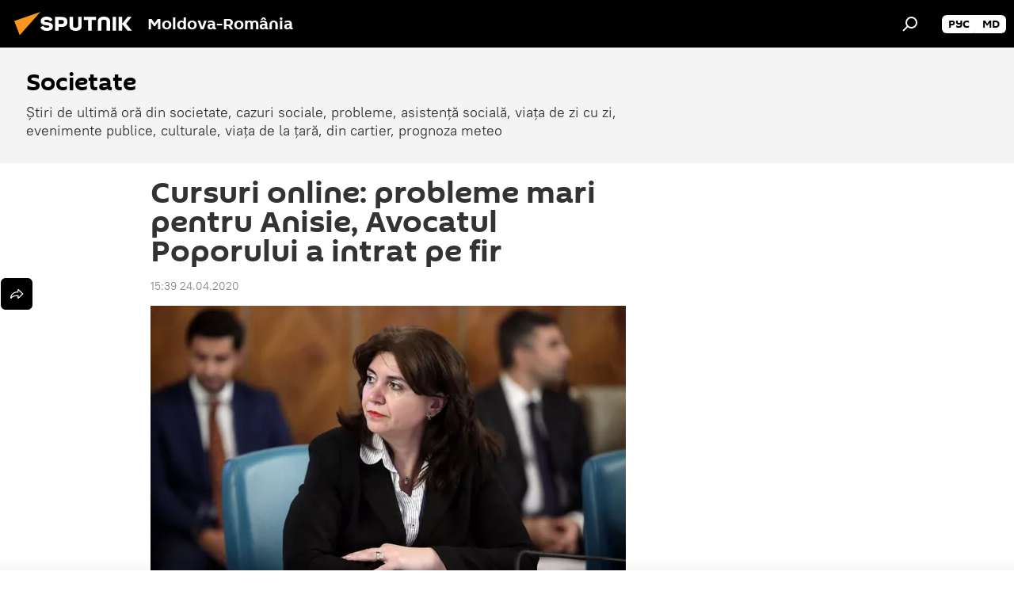

--- FILE ---
content_type: text/html; charset=utf-8
request_url: https://ro.sputniknews.com/20200424/Cursuri-online-probleme-mari-pentru-Anisie-Avocatul-Poporului-a-intrat-pe-fir-30005977.html
body_size: 18451
content:
<!DOCTYPE html><html lang="ro" data-lang="ron" data-charset="" dir="ltr"><head prefix="og: http://ogp.me/ns# fb: http://ogp.me/ns/fb# article: http://ogp.me/ns/article#"><title>Cursuri online: probleme mari pentru Anisie, Avocatul Poporului a intrat pe fir</title><meta name="description" content="Ministrul Educației Naționale va trebui să dea explicații, pentru că Avocatul Poporului îi cere lămuriri cu privire la Ordinul nr. 4135/2020, care vizează... 24.04.2020, Sputnik Moldova-România"><meta name="keywords" content="sănătate, monica anisie"><meta http-equiv="X-UA-Compatible" content="IE=edge,chrome=1"><meta http-equiv="Content-Type" content="text/html; charset=utf-8"><meta name="robots" content="index, follow, max-image-preview:large"><meta name="viewport" content="width=device-width, initial-scale=1.0, maximum-scale=1.0, user-scalable=yes"><meta name="HandheldFriendly" content="true"><meta name="MobileOptimzied" content="width"><meta name="referrer" content="always"><meta name="format-detection" content="telephone=no"><meta name="format-detection" content="address=no"><link rel="alternate" type="application/rss+xml" href="https://ro.sputniknews.com/export/rss2/archive/index.xml"><link rel="canonical" href="https://ro.sputniknews.com/20200424/Cursuri-online-probleme-mari-pentru-Anisie-Avocatul-Poporului-a-intrat-pe-fir-30005977.html"><link rel="preload" as="image" href="https://cdnn1.img.md.sputniknews.com/img/2824/53/28245370_0:0:1201:678_600x0_80_0_0_8ce998576c121d0419720523b766435b.jpg.webp"><link rel="preconnect" href="https://cdnn1.img.md.sputniknews.com/images/"><link rel="dns-prefetch" href="https://cdnn1.img.md.sputniknews.com/images/"><link rel="alternate" hreflang="ro" href="https://ro.sputniknews.com/20200424/Cursuri-online-probleme-mari-pentru-Anisie-Avocatul-Poporului-a-intrat-pe-fir-30005977.html"><link rel="alternate" hreflang="x-default" href="https://ro.sputniknews.com/20200424/Cursuri-online-probleme-mari-pentru-Anisie-Avocatul-Poporului-a-intrat-pe-fir-30005977.html"><link rel="apple-touch-icon" sizes="57x57" href="https://cdnn1.img.md.sputniknews.com/i/favicon/favicon-57x57.png"><link rel="apple-touch-icon" sizes="60x60" href="https://cdnn1.img.md.sputniknews.com/i/favicon/favicon-60x60.png"><link rel="apple-touch-icon" sizes="72x72" href="https://cdnn1.img.md.sputniknews.com/i/favicon/favicon-72x72.png"><link rel="apple-touch-icon" sizes="76x76" href="https://cdnn1.img.md.sputniknews.com/i/favicon/favicon-76x76.png"><link rel="apple-touch-icon" sizes="114x114" href="https://cdnn1.img.md.sputniknews.com/i/favicon/favicon-114x114.png"><link rel="apple-touch-icon" sizes="120x120" href="https://cdnn1.img.md.sputniknews.com/i/favicon/favicon-120x120.png"><link rel="apple-touch-icon" sizes="144x144" href="https://cdnn1.img.md.sputniknews.com/i/favicon/favicon-144x144.png"><link rel="apple-touch-icon" sizes="152x152" href="https://cdnn1.img.md.sputniknews.com/i/favicon/favicon-152x152.png"><link rel="apple-touch-icon" sizes="180x180" href="https://cdnn1.img.md.sputniknews.com/i/favicon/favicon-180x180.png"><link rel="icon" type="image/png" sizes="192x192" href="https://cdnn1.img.md.sputniknews.com/i/favicon/favicon-192x192.png"><link rel="icon" type="image/png" sizes="32x32" href="https://cdnn1.img.md.sputniknews.com/i/favicon/favicon-32x32.png"><link rel="icon" type="image/png" sizes="96x96" href="https://cdnn1.img.md.sputniknews.com/i/favicon/favicon-96x96.png"><link rel="icon" type="image/png" sizes="16x16" href="https://cdnn1.img.md.sputniknews.com/i/favicon/favicon-16x16.png"><link rel="manifest" href="/project_data/manifest.json?4"><meta name="msapplication-TileColor" content="#F4F4F4"><meta name="msapplication-TileImage" content="https://cdnn1.img.md.sputniknews.com/i/favicon/favicon-144x144.png"><meta name="theme-color" content="#F4F4F4"><link rel="shortcut icon" href="https://cdnn1.img.md.sputniknews.com/i/favicon/favicon.ico"><meta property="fb:app_id" content="565979577238890"><meta property="fb:pages" content="1244227432255085"><meta name="analytics:lang" content="ron"><meta name="analytics:title" content="Cursuri online: probleme mari pentru Anisie, Avocatul Poporului a intrat pe fir"><meta name="analytics:keyw" content="health, society, Monica-Anisie, keyword_probleme, keyword_Cursuri"><meta name="analytics:rubric" content=""><meta name="analytics:tags" content="SĂNĂTATE, Societate, Monica Anisie, probleme, Cursuri"><meta name="analytics:site_domain" content="ro.sputniknews.com"><meta name="analytics:article_id" content="30005977"><meta name="analytics:url" content="https://ro.sputniknews.com/20200424/Cursuri-online-probleme-mari-pentru-Anisie-Avocatul-Poporului-a-intrat-pe-fir-30005977.html"><meta name="analytics:p_ts" content="1587731940"><meta name="analytics:author" content="Sputnik Moldova-România"><meta name="analytics:isscroll" content="0"><meta property="og:url" content="https://ro.sputniknews.com/20200424/Cursuri-online-probleme-mari-pentru-Anisie-Avocatul-Poporului-a-intrat-pe-fir-30005977.html"><meta property="og:title" content="Cursuri online: probleme mari pentru Anisie, Avocatul Poporului a intrat pe fir"><meta property="og:description" content="Ministrul Educației Naționale va trebui să dea explicații, pentru că Avocatul Poporului îi cere lămuriri cu privire la Ordinul nr. 4135/2020, care vizează predarea online."><meta property="og:type" content="article"><meta property="og:site_name" content="Sputnik Moldova-România"><meta property="og:locale" content="ro_MD"><meta property="og:image" content="https://cdnn1.img.md.sputniknews.com/img/2824/53/28245370_0:0:1201:678_2072x0_60_0_0_d4e9f186f3a5944807775ed97c930155.jpg.webp"><meta name="relap-image" content="https://cdnn1.img.md.sputniknews.com/i/logo/logo-social.png"><meta name="twitter:card" content="summary_large_image"><meta name="twitter:image" content="https://cdnn1.img.md.sputniknews.com/img/2824/53/28245370_0:0:1201:678_2072x0_60_0_0_d4e9f186f3a5944807775ed97c930155.jpg.webp"><meta property="article:published_time" content="20200424T1539+0300"><meta property="article:author" content="Sputnik Moldova-România"><link rel="author" href="https://ro.sputniknews.com"><meta property="article:section" content="Știri"><meta property="article:tag" content="SĂNĂTATE"><meta property="article:tag" content="Monica Anisie"><meta name="relap-entity-id" content="30005977"><meta property="fb:pages" content="1244227432255085"><link rel="amphtml" href="https://ro.sputniknews.com/amp/20200424/Cursuri-online-probleme-mari-pentru-Anisie-Avocatul-Poporului-a-intrat-pe-fir-30005977.html"><link rel="preload" as="style" onload="this.onload=null;this.rel='stylesheet'" type="text/css" href="https://cdnn1.img.md.sputniknews.com/css/libs/fonts.min.css?911eb65935"><link rel="stylesheet" type="text/css" href="https://cdnn1.img.md.sputniknews.com/css/common.min.css?9149894256"><link rel="stylesheet" type="text/css" href="https://cdnn1.img.md.sputniknews.com/css/article.min.css?913fe17605"><script src="https://cdnn1.img.md.sputniknews.com/min/js/dist/head.js?9c9052ef3"></script><script data-iub-purposes="1">var _paq = _paq || []; (function() {var stackDomain = window.location.hostname.split('.').reverse();var domain = stackDomain[1] + '.' + stackDomain[0];_paq.push(['setCDNMask', new RegExp('cdn(\\w+).img.'+domain)]); _paq.push(['setSiteId', 'sputnik_md']); _paq.push(['trackPageView']); _paq.push(['enableLinkTracking']); var d=document, g=d.createElement('script'), s=d.getElementsByTagName('script')[0]; g.type='text/javascript'; g.defer=true; g.async=true; g.src='//a.sputniknews.com/js/sputnik.js'; s.parentNode.insertBefore(g,s); } )();</script><script type="text/javascript" src="https://cdnn1.img.md.sputniknews.com/min/js/libs/banners/adfx.loader.bind.js?98d724fe2"></script><script>
                (window.yaContextCb = window.yaContextCb || []).push(() => {
                    replaceOriginalAdFoxMethods();
                    window.Ya.adfoxCode.hbCallbacks = window.Ya.adfoxCode.hbCallbacks || [];
                })
            </script><!--В <head> сайта один раз добавьте код загрузчика-->
<script>window.yaContextCb = window.yaContextCb || []</script>
<script src="https://yandex.ru/ads/system/context.js" async></script><script>var endlessScrollFirst = 30005977; var endlessScrollUrl = '/services/article/infinity/'; var endlessScrollAlgorithm = ''; var endlessScrollQueue = [60122689, 60120510, 60073829, 60046531, 60039966, 59980350, 59978923, 59949126, 59946120, 59945929, 59733207, 59686929, 59602564, 59597663, 59573548];</script><script>var endlessScrollFirst = 30005977; var endlessScrollUrl = '/services/article/infinity/'; var endlessScrollAlgorithm = ''; var endlessScrollQueue = [60122689, 60120510, 60073829, 60046531, 60039966, 59980350, 59978923, 59949126, 59946120, 59945929, 59733207, 59686929, 59602564, 59597663, 59573548];</script></head><body id="body" data-ab="a" data-emoji="0" class="site_md m-page-article "><div class="schema_org" itemscope="itemscope" itemtype="https://schema.org/WebSite"><meta itemprop="name" content="Sputnik Moldova-România"><meta itemprop="alternateName" content="Sputnik Moldova-România"><meta itemprop="description" content="Știri de ultimă oră din România și din lume, știri pe surse interne și știri oficiale, externe legate de Rusia, UE, SUA, NATO – pe Sputnik ro"><a itemprop="url" href="https://ro.sputniknews.com" title="Sputnik Moldova-România"> </a><meta itemprop="image" content="https://ro.sputniknews.com/i/logo/logo.png"></div><ul class="schema_org" itemscope="itemscope" itemtype="http://schema.org/BreadcrumbList"><li itemprop="itemListElement" itemscope="itemscope" itemtype="http://schema.org/ListItem"><meta itemprop="name" content="Sputnik Moldova-România"><meta itemprop="position" content="1"><meta itemprop="item" content="https://ro.sputniknews.com"><a itemprop="url" href="https://ro.sputniknews.com" title="Sputnik Moldova-România"> </a></li><li itemprop="itemListElement" itemscope="itemscope" itemtype="http://schema.org/ListItem"><meta itemprop="name" content="Știri"><meta itemprop="position" content="2"><meta itemprop="item" content="https://ro.sputniknews.com/20200424/"><a itemprop="url" href="https://ro.sputniknews.com/20200424/" title="Știri"> </a></li><li itemprop="itemListElement" itemscope="itemscope" itemtype="http://schema.org/ListItem"><meta itemprop="name" content="Cursuri online: probleme mari pentru Anisie, Avocatul Poporului a intrat pe fir"><meta itemprop="position" content="3"><meta itemprop="item" content="https://ro.sputniknews.com/20200424/Cursuri-online-probleme-mari-pentru-Anisie-Avocatul-Poporului-a-intrat-pe-fir-30005977.html"><a itemprop="url" href="https://ro.sputniknews.com/20200424/Cursuri-online-probleme-mari-pentru-Anisie-Avocatul-Poporului-a-intrat-pe-fir-30005977.html" title="Cursuri online: probleme mari pentru Anisie, Avocatul Poporului a intrat pe fir"> </a></li></ul><div class="container"><div class="banner m-before-header m-article-desktop" data-position="article_desktop_header" data-infinity="1"><aside class="banner__content"><iframe class="relap-runtime-iframe" style="position:absolute;top:-9999px;left:-9999px;visibility:hidden;" srcdoc="<script src='https://relap.io/v7/relap.js' data-relap-token='HvaPHeJmpVila25r'></script>"></iframe>

<!--AdFox START-->
<!--riaru-->
<!--Площадка: md.sputniknews.ru / * / *-->
<!--Тип баннера: 100%x-->
<!--Расположение: 38323_r-bn23-х120-desk-->
<div id="adfox_article_desk100_120-1_1"></div>
<script>
    window.yaContextCb.push(()=>{
        Ya.adfoxCode.create({
            ownerId: 249922,
        containerId: 'adfox_article_desk100_120-1_1',
            params: {
                pp: 'bqot',
            ps: 'ckbh',
            p2: 'fluh',
            puid1: '',
            puid2: '',
            puid3: '',
            puid4: 'health:society:Monica-Anisie:keyword_probleme:keyword_Cursuri',
            puid5: ''
            }
        })
    })
</script></aside></div><div class="banner m-before-header m-article-mobile" data-position="article_mobile_header" data-infinity="1"><aside class="banner__content"><!--AdFox START-->
<!--riaru-->
<!--Площадка: md.sputniknews.ru / * / *-->
<!--Тип баннера: 100%x-->
<!--Расположение: 38328_r-bn28-х100-mob-->
<div id="adfox_article_mob-1-100-300_1"></div>
<script>
    window.yaContextCb.push(()=>{
        Ya.adfoxCode.create({
            ownerId: 249922,
        containerId: 'adfox_article_mob-1-100-300_1',
            params: {
                pp: 'bqov',
            ps: 'ckbh',
            p2: 'fluh',
            puid1: '',
            puid2: '',
            puid3: '',
            puid4: 'health:society:Monica-Anisie:keyword_probleme:keyword_Cursuri',
            puid5: ''
            }
        })
    })
</script></aside></div></div><div class="page" id="page"><div id="alerts"><script type="text/template" id="alertAfterRegisterTemplate">
                    
                        <div class="auth-alert m-hidden" id="alertAfterRegister">
                            <div class="auth-alert__text">
                                <%- data.success_title %> <br />
                                <%- data.success_email_1 %>
                                <span class="m-email"></span>
                                <%- data.success_email_2 %>
                            </div>
                            <div class="auth-alert__btn">
                                <button class="form__btn m-min m-black confirmEmail">
                                    <%- data.send %>
                                </button>
                            </div>
                        </div>
                    
                </script><script type="text/template" id="alertAfterRegisterNotifyTemplate">
                    
                        <div class="auth-alert" id="alertAfterRegisterNotify">
                            <div class="auth-alert__text">
                                <%- data.golink_1 %>
                                <span class="m-email">
                                    <%- user.mail %>
                                </span>
                                <%- data.golink_2 %>
                            </div>
                            <% if (user.registerConfirmCount <= 2 ) {%>
                                <div class="auth-alert__btn">
                                    <button class="form__btn m-min m-black confirmEmail">
                                        <%- data.send %>
                                    </button>
                                </div>
                            <% } %>
                        </div>
                    
                </script></div><div class="anchor" id="anchor"><div class="header " id="header"><div class="m-relative"><div class="container m-header"><div class="header__wrap"><div class="header__name"><div class="header__logo"><a href="/" title="Sputnik Moldova-România"><svg xmlns="http://www.w3.org/2000/svg" width="176" height="44" viewBox="0 0 176 44" fill="none"><path class="chunk_1" fill-rule="evenodd" clip-rule="evenodd" d="M45.8073 18.3817C45.8073 19.5397 47.1661 19.8409 49.3281 20.0417C54.1074 20.4946 56.8251 21.9539 56.8461 25.3743C56.8461 28.7457 54.2802 30.9568 48.9989 30.9568C44.773 30.9568 42.1067 29.1496 41 26.5814L44.4695 24.5688C45.3754 25.9277 46.5334 27.0343 49.4005 27.0343C51.3127 27.0343 52.319 26.4296 52.319 25.5751C52.319 24.5665 51.6139 24.2163 48.3942 23.866C43.7037 23.3617 41.3899 22.0029 41.3899 18.5824C41.3899 15.9675 43.3511 13 48.9359 13C52.9611 13 55.6274 14.8095 56.4305 17.1746L53.1105 19.1358C53.0877 19.1012 53.0646 19.0657 53.041 19.0295C52.4828 18.1733 51.6672 16.9224 48.6744 16.9224C46.914 16.9224 45.8073 17.4758 45.8073 18.3817ZM67.4834 13.3526H59.5918V30.707H64.0279V26.0794H67.4484C72.1179 26.0794 75.0948 24.319 75.0948 19.6401C75.0854 15.3138 72.6199 13.3526 67.4834 13.3526ZM67.4834 22.206H64.0186V17.226H67.4834C69.8975 17.226 70.654 18.0291 70.654 19.6891C70.6587 21.6527 69.6524 22.206 67.4834 22.206ZM88.6994 24.7206C88.6994 26.2289 87.4924 27.0857 85.3794 27.0857C83.3178 27.0857 82.1597 26.2289 82.1597 24.7206V13.3526H77.7236V25.0264C77.7236 28.6477 80.7425 30.9615 85.4704 30.9615C89.9999 30.9615 93.1168 28.8601 93.1168 25.0264V13.3526H88.6808L88.6994 24.7206ZM136.583 13.3526H132.159V30.7023H136.583V13.3526ZM156.097 13.3526L149.215 21.9235L156.45 30.707H151.066L144.276 22.4559V30.707H139.85V13.3526H144.276V21.8021L151.066 13.3526H156.097ZM95.6874 17.226H101.221V30.707H105.648V17.226H111.181V13.3526H95.6874V17.226ZM113.49 18.7342C113.49 15.2134 116.458 13 121.085 13C125.715 13 128.888 15.0616 128.902 18.7342V30.707H124.466V18.935C124.466 17.6789 123.259 16.8734 121.146 16.8734C119.094 16.8734 117.926 17.6789 117.926 18.935V30.707H113.49V18.7342Z" fill="white"></path><path class="chunk_2" d="M41 7L14.8979 36.5862L8 18.431L41 7Z" fill="#F8961D"></path></svg></a></div><div class="header__project"><span class="header__project-title">Moldova-România</span></div></div><div class="header__controls" data-nosnippet=""><div class="share m-header" data-id="30005977" data-url="https://ro.sputniknews.com/20200424/Cursuri-online-probleme-mari-pentru-Anisie-Avocatul-Poporului-a-intrat-pe-fir-30005977.html" data-title="Cursuri online: probleme mari pentru Anisie, Avocatul Poporului a intrat pe fir"></div><div class="header__menu"><span class="header__menu-item" data-modal-open="search"><svg class="svg-icon"><use xmlns:xlink="http://www.w3.org/1999/xlink" xlink:href="/i/sprites/package/inline.svg?63#search"></use></svg></span></div><div class="switcher m-double"><div class="switcher__label"><span class="switcher__title"></span><span class="switcher__icon"><svg class="svg-icon"><use xmlns:xlink="http://www.w3.org/1999/xlink" xlink:href="/i/sprites/package/inline.svg?63#arrowDown"></use></svg></span></div><div class="switcher__dropdown"><div translate="no" class="notranslate"><div class="switcher__list"><a href="https://md.sputniknews.ru/" class="switcher__link"><span class="switcher__project">Sputnik Молдова</span><span class="switcher__abbr" data-abbr="рус">рус</span></a><a href="https://md.sputniknews.com/" class="switcher__link"><span class="switcher__project">Sputnik Moldova</span><span class="switcher__abbr" data-abbr="md">md</span></a></div></div></div></div></div></div></div></div></div></div><script>var GLOBAL = GLOBAL || {}; GLOBAL.translate = {}; GLOBAL.rtl = 0; GLOBAL.lang = "ron"; GLOBAL.design = "md"; GLOBAL.charset = ""; GLOBAL.project = "sputnik_md"; GLOBAL.htmlCache = 1; GLOBAL.translate.search = {}; GLOBAL.translate.search.notFound = "Nu a fost găsit nimic"; GLOBAL.translate.search.stringLenght = "Introduceți mai multe litere pentru căutare"; GLOBAL.www = "https://ro.sputniknews.com"; GLOBAL.seo = {}; GLOBAL.seo.title = ""; GLOBAL.seo.keywords = ""; GLOBAL.seo.description = ""; GLOBAL.sock = {}; GLOBAL.sock.server = "https://cm.sputniknews.com/chat"; GLOBAL.sock.lang = "ron"; GLOBAL.sock.project = "sputnik_md"; GLOBAL.social = {}; GLOBAL.social.fbID = "565979577238890"; GLOBAL.share = [ { name: 'twitter', mobile: false },{ name: 'odnoklassniki', mobile: false },{ name: 'telegram', mobile: false },{ name: 'whatsapp', mobile: false },{ name: 'messenger', mobile: true } ]; GLOBAL.csrf_token = ''; GLOBAL.search = {}; GLOBAL.auth = {}; GLOBAL.auth.status = 'error'; GLOBAL.auth.provider = ''; GLOBAL.auth.twitter = '/id/twitter/request/'; GLOBAL.auth.facebook = '/id/facebook/request/'; GLOBAL.auth.vkontakte = '/id/vkontakte/request/'; GLOBAL.auth.google = '/id/google/request/'; GLOBAL.auth.ok = '/id/ok/request/'; GLOBAL.auth.apple = '/id/apple/request/'; GLOBAL.auth.moderator = ''; GLOBAL.user = {}; GLOBAL.user.id = ""; GLOBAL.user.emailActive = ""; GLOBAL.user.registerConfirmCount = 0; GLOBAL.article = GLOBAL.article || {}; GLOBAL.article.id = 30005977; GLOBAL.article.chat_expired = !!1; GLOBAL.chat = GLOBAL.chat || {}; GLOBAL.chat.show = !!1; GLOBAL.locale = {"convertDate":{"yesterday":"Ieri","hours":{"nominative":"%{s} \u043c\u0438\u043d\u0443\u0442\u0443 \u043d\u0430\u0437\u0430\u0434","genitive":"%{s} \u043c\u0438\u043d\u0443\u0442\u044b \u043d\u0430\u0437\u0430\u0434"},"minutes":{"nominative":"%{s} \u0447\u0430\u0441 \u043d\u0430\u0437\u0430\u0434","genitive":"%{s} \u0447\u0430\u0441\u0430 \u043d\u0430\u0437\u0430\u0434"}},"js_templates":{"unread":"\u041d\u0435\u043f\u0440\u043e\u0447\u0438\u0442\u0430\u043d\u043d\u044b\u0435","you":"\u0412\u044b","author":"\u0430\u0432\u0442\u043e\u0440","report":"\u041f\u043e\u0436\u0430\u043b\u043e\u0432\u0430\u0442\u044c\u0441\u044f","reply":"\u041e\u0442\u0432\u0435\u0442\u0438\u0442\u044c","block":"\u0417\u0430\u0431\u043b\u043e\u043a\u0438\u0440\u043e\u0432\u0430\u0442\u044c","remove":"\u0423\u0434\u0430\u043b\u0438\u0442\u044c","closeall":"\u0417\u0430\u043a\u0440\u044b\u0442\u044c \u0432\u0441\u0435","notifications":"Notificaciones","disable_twelve":"\u041e\u0442\u043a\u043b\u044e\u0447\u0438\u0442\u044c \u043d\u0430 12 \u0447\u0430\u0441\u043e\u0432","new_message":"\u041d\u043e\u0432\u043e\u0435 \u0441\u043e\u043e\u0431\u0449\u0435\u043d\u0438\u0435 \u043e\u0442sputniknews.ru","acc_block":"\u0412\u0430\u0448 \u0430\u043a\u043a\u0430\u0443\u043d\u0442 \u0437\u0430\u0431\u043b\u043e\u043a\u0438\u0440\u043e\u0432\u0430\u043d \u0430\u0434\u043c\u0438\u043d\u0438\u0441\u0442\u0440\u0430\u0442\u043e\u0440\u043e\u043c \u0441\u0430\u0439\u0442\u0430","acc_unblock":"\u0412\u0430\u0448 \u0430\u043a\u043a\u0430\u0443\u043d\u0442 \u0440\u0430\u0437\u0431\u043b\u043e\u043a\u0438\u0440\u043e\u0432\u0430\u043d \u0430\u0434\u043c\u0438\u043d\u0438\u0441\u0442\u0440\u0430\u0442\u043e\u0440\u043e\u043c \u0441\u0430\u0439\u0442\u0430","you_subscribe_1":"\u0412\u044b \u043f\u043e\u0434\u043f\u0438\u0441\u0430\u043d\u044b \u043d\u0430 \u0442\u0435\u043c\u0443 ","you_subscribe_2":"\u0423\u043f\u0440\u0430\u0432\u043b\u044f\u0442\u044c \u0441\u0432\u043e\u0438\u043c\u0438 \u043f\u043e\u0434\u043f\u0438\u0441\u043a\u0430\u043c\u0438 \u0432\u044b \u043c\u043e\u0436\u0435\u0442\u0435 \u0432 \u043b\u0438\u0447\u043d\u043e\u043c \u043a\u0430\u0431\u0438\u043d\u0435\u0442\u0435","you_received_warning_1":"\u0412\u044b \u043f\u043e\u043b\u0443\u0447\u0438\u043b\u0438 ","you_received_warning_2":" \u043f\u0440\u0435\u0434\u0443\u043f\u0440\u0435\u0436\u0434\u0435\u043d\u0438\u0435. \u0423\u0432\u0430\u0436\u0430\u0439\u0442\u0435 \u0434\u0440\u0443\u0433\u0438\u0445 \u0443\u0447\u0430\u0441\u0442\u043d\u0438\u043a\u043e\u0432 \u0438 \u043d\u0435 \u043d\u0430\u0440\u0443\u0448\u0430\u0439\u0442\u0435 \u043f\u0440\u0430\u0432\u0438\u043b\u0430 \u043a\u043e\u043c\u043c\u0435\u043d\u0442\u0438\u0440\u043e\u0432\u0430\u043d\u0438\u044f. \u041f\u043e\u0441\u043b\u0435 \u0442\u0440\u0435\u0442\u044c\u0435\u0433\u043e \u043d\u0430\u0440\u0443\u0448\u0435\u043d\u0438\u044f \u0432\u044b \u0431\u0443\u0434\u0435\u0442\u0435 \u0437\u0430\u0431\u043b\u043e\u043a\u0438\u0440\u043e\u0432\u0430\u043d\u044b \u043d\u0430 12 \u0447\u0430\u0441\u043e\u0432.","block_time":"\u0421\u0440\u043e\u043a \u0431\u043b\u043e\u043a\u0438\u0440\u043e\u0432\u043a\u0438: ","hours":" \u0447\u0430\u0441\u043e\u0432","forever":"\u043d\u0430\u0432\u0441\u0435\u0433\u0434\u0430","feedback":"\u0421\u0432\u044f\u0437\u0430\u0442\u044c\u0441\u044f","my_subscriptions":"\u041c\u043e\u0438 \u043f\u043e\u0434\u043f\u0438\u0441\u043a\u0438","rules":"\u041f\u0440\u0430\u0432\u0438\u043b\u0430 \u043a\u043e\u043c\u043c\u0435\u043d\u0442\u0438\u0440\u043e\u0432\u0430\u043d\u0438\u044f \u043c\u0430\u0442\u0435\u0440\u0438\u0430\u043b\u043e\u0432","chat":"\u0427\u0430\u0442: ","chat_new_messages":"\u041d\u043e\u0432\u044b\u0435 \u0441\u043e\u043e\u0431\u0449\u0435\u043d\u0438\u044f \u0432 \u0447\u0430\u0442\u0435","chat_moder_remove_1":"\u0412\u0430\u0448\u0435 \u0441\u043e\u043e\u0431\u0449\u0435\u043d\u0438\u0435 ","chat_moder_remove_2":" \u0431\u044b\u043b\u043e \u0443\u0434\u0430\u043b\u0435\u043d\u043e \u0430\u0434\u043c\u0438\u043d\u0438\u0441\u0442\u0440\u0430\u0442\u043e\u0440\u043e\u043c","chat_close_time_1":"\u0412 \u0447\u0430\u0442\u0435 \u043d\u0438\u043a\u0442\u043e \u043d\u0435 \u043f\u0438\u0441\u0430\u043b \u0431\u043e\u043b\u044c\u0448\u0435 12 \u0447\u0430\u0441\u043e\u0432, \u043e\u043d \u0437\u0430\u043a\u0440\u043e\u0435\u0442\u0441\u044f \u0447\u0435\u0440\u0435\u0437 ","chat_close_time_2":" \u0447\u0430\u0441\u043e\u0432","chat_new_emoji_1":"\u041d\u043e\u0432\u044b\u0435 \u0440\u0435\u0430\u043a\u0446\u0438\u0438 ","chat_new_emoji_2":" \u0432\u0430\u0448\u0435\u043c\u0443 \u0441\u043e\u043e\u0431\u0449\u0435\u043d\u0438\u044e ","chat_message_reply_1":"\u041d\u0430 \u0432\u0430\u0448 \u043a\u043e\u043c\u043c\u0435\u043d\u0442\u0430\u0440\u0438\u0439 ","chat_message_reply_2":" \u043e\u0442\u0432\u0435\u0442\u0438\u043b \u043f\u043e\u043b\u044c\u0437\u043e\u0432\u0430\u0442\u0435\u043b\u044c ","emoji_1":"\u00cemi place","emoji_2":"Z\u00e2mbet","emoji_3":"Mirare","emoji_4":"Triste\u021be","emoji_5":"Revolt\u0103tor","emoji_6":"Nu-mi place","site_subscribe_podcast":{"success":"\u0421\u043f\u0430\u0441\u0438\u0431\u043e, \u0432\u044b \u043f\u043e\u0434\u043f\u0438\u0441\u0430\u043d\u044b \u043d\u0430 \u0440\u0430\u0441\u0441\u044b\u043b\u043a\u0443! \u041d\u0430\u0441\u0442\u0440\u043e\u0438\u0442\u044c \u0438\u043b\u0438 \u043e\u0442\u043c\u0435\u043d\u0438\u0442\u044c \u043f\u043e\u0434\u043f\u0438\u0441\u043a\u0443 \u043c\u043e\u0436\u043d\u043e \u0432 \u043b\u0438\u0447\u043d\u043e\u043c \u043a\u0430\u0431\u0438\u043d\u0435\u0442\u0435","subscribed":"\u0412\u044b \u0443\u0436\u0435 \u043f\u043e\u0434\u043f\u0438\u0441\u0430\u043d\u044b \u043d\u0430 \u044d\u0442\u0443 \u0440\u0430\u0441\u0441\u044b\u043b\u043a\u0443","error":"\u041f\u0440\u043e\u0438\u0437\u043e\u0448\u043b\u0430 \u043d\u0435\u043f\u0440\u0435\u0434\u0432\u0438\u0434\u0435\u043d\u043d\u0430\u044f \u043e\u0448\u0438\u0431\u043a\u0430. \u041f\u043e\u0436\u0430\u043b\u0443\u0439\u0441\u0442\u0430, \u043f\u043e\u0432\u0442\u043e\u0440\u0438\u0442\u0435 \u043f\u043e\u043f\u044b\u0442\u043a\u0443 \u043f\u043e\u0437\u0436\u0435"}},"smartcaptcha":{"site_key":"ysc1_Zf0zfLRI3tRHYHJpbX6EjjBcG1AhG9LV0dmZQfJu8ba04c1b"}}; GLOBAL = {...GLOBAL, ...{"subscribe":{"email":"Introduce\u021bi adresa de e-mail","button":"Abonare","send":"Mul\u021bumim, v-a fost expediat un e-mail cu link pentru confirmarea abon\u0103rii","subscribe":"Mul\u021bumim, sunte\u021bi abonat la newsletter! Pute\u021bi configura sau anula abonamentul \u00een cabinetul personal","confirm":"Sunte\u021bi deja abonat la acest newsletter","registration":{"@attributes":{"button":"\u0417\u0430\u0440\u0435\u0433\u0438\u0441\u0442\u0440\u0438\u0440\u043e\u0432\u0430\u0442\u044c\u0441\u044f"}},"social":{"@attributes":{"count":"11"},"comment":[{},{}],"item":[{"@attributes":{"type":"yt","title":"YouTube"}},{"@attributes":{"type":"sc","title":"SoundCloud"}},{"@attributes":{"type":"ok","title":"odnoklassniki"}},{"@attributes":{"type":"tw","title":"twitter"}},{"@attributes":{"type":"tam","title":"tamtam"}},{"@attributes":{"type":"vk","title":"vkontakte"}},{"@attributes":{"type":"tg","title":"telegram"}},{"@attributes":{"type":"yd","title":"yandex dzen"}},{"@attributes":{"type":"vb","title":"viber"}}]}}}}; GLOBAL.js = {}; GLOBAL.js.videoplayer = "https://cdnn1.img.md.sputniknews.com/min/js/dist/videoplayer.js?9651130d6"; GLOBAL.userpic = "/userpic/"; GLOBAL.gmt = ""; GLOBAL.tz = "+0200"; GLOBAL.projectList = [ { title: 'Internațional', country: [ { title: 'Engleză', url: 'https://sputnikglobe.com', flag: 'flags-INT', lang: 'International', lang2: 'English' }, ] }, { title: 'Orientul Mijlociu', country: [ { title: 'Arabă', url: 'https://sarabic.ae/', flag: 'flags-INT', lang: 'Sputnik عربي', lang2: 'Arabic' }, { title: 'Turcă', url: 'https://anlatilaninotesi.com.tr/', flag: 'flags-TUR', lang: 'Türkiye', lang2: 'Türkçe' }, { title: 'Farsi', url: 'https://spnfa.ir/', flag: 'flags-INT', lang: 'Sputnik ایران', lang2: 'Persian' }, { title: 'Dari', url: 'https://sputnik.af/', flag: 'flags-INT', lang: 'Sputnik افغانستان', lang2: 'Dari' }, ] }, { title: 'America Latină', country: [ { title: 'Spaniolă', url: 'https://noticiaslatam.lat/', flag: 'flags-INT', lang: 'Mundo', lang2: 'Español' }, { title: 'Portugheză', url: 'https://noticiabrasil.net.br/', flag: 'flags-BRA', lang: 'Brasil', lang2: 'Português' }, ] }, { title: 'Asia de Sud', country: [ { title: 'Hindi', url: 'https://hindi.sputniknews.in', flag: 'flags-IND', lang: 'भारत', lang2: 'हिंदी' }, { title: 'Engleză', url: 'https://sputniknews.in', flag: 'flags-IND', lang: 'India', lang2: 'English' }, ] }, { title: 'Asia de Est și de Sud-Est', country: [ { title: 'Vietnameză', url: 'https://kevesko.vn/', flag: 'flags-VNM', lang: 'Việt Nam', lang2: 'Tiếng Việt' }, { title: 'Japoneză', url: 'https://sputniknews.jp/', flag: 'flags-JPN', lang: '日本', lang2: '日本語' }, { title: 'Chineză', url: 'https://sputniknews.cn/', flag: 'flags-CHN', lang: '中国', lang2: '中文' }, ] }, { title: 'Asia Centrală', country: [ { title: 'Cazahă', url: 'https://sputnik.kz/', flag: 'flags-KAZ', lang: 'Қазақстан', lang2: 'Қазақ тілі' }, { title: 'Kirghiză', url: 'https://sputnik.kg/', flag: 'flags-KGZ', lang: 'Кыргызстан', lang2: 'Кыргызча' }, { title: 'Uzbecă', url: 'https://oz.sputniknews.uz/', flag: 'flags-UZB', lang: 'Oʻzbekiston', lang2: 'Ўзбекча' }, { title: 'Tadjică', url: 'https://sputnik.tj/', flag: 'flags-TJK', lang: 'Тоҷикистон', lang2: 'Тоҷикӣ' }, ] }, { title: 'Africa', country: [ { title: 'Franceză', url: 'https://fr.sputniknews.africa/', flag: 'flags-INT', lang: 'Afrique', lang2: 'Français' }, { title: 'Engleză', url: 'https://en.sputniknews.africa', flag: 'flags-INT', lang: 'Africa', lang2: 'English' }, ] }, { title: 'Caucaz', country: [ { title: 'Armeană', url: 'https://arm.sputniknews.ru/', flag: 'flags-ARM', lang: 'Արմենիա', lang2: 'Հայերեն' }, { title: 'Abhază', url: 'https://sputnik-abkhazia.info/', flag: 'flags-ABH', lang: 'Аҧсны', lang2: 'Аҧсышәала' }, { title: 'Osetă', url: 'https://sputnik-ossetia.com/', flag: 'flags-OST', lang: 'Хуссар Ирыстон', lang2: 'Иронау' }, { title: 'Georgiană', url: 'https://sputnik-georgia.com/', flag: 'flags-GEO', lang: 'საქართველო', lang2: 'ქართული' }, { title: 'Azeră', url: 'https://sputnik.az/', flag: 'flags-AZE', lang: 'Azərbaycan', lang2: 'Аzərbaycanca' }, ] }, { title: 'Europa', country: [ { title: 'Sârbă', url: 'https://sputnikportal.rs/', flag: 'flags-SRB', lang: 'Србиjа', lang2: 'Српски' }, { title: 'Rusă', url: 'https://lv.sputniknews.ru/', flag: 'flags-LVA', lang: 'Latvija', lang2: 'Русский' }, { title: 'Rusă', url: 'https://lt.sputniknews.ru/', flag: 'flags-LTU', lang: 'Lietuva', lang2: 'Русский' }, { title: 'Moldovenească', url: 'https://md.sputniknews.com/', flag: 'flags-MDA', lang: 'Moldova', lang2: 'Moldovenească' }, { title: 'Belarusă', url: 'https://bel.sputnik.by/', flag: 'flags-BLR', lang: 'Беларусь', lang2: 'Беларускi' } ] }, ];</script><div class="wrapper" id="endless" data-infinity-max-count="2"><div class="endless__item " data-infinity="1" data-supertag="1" data-remove-fat="0" data-advertisement-project="0" data-remove-advertisement="0" data-id="30005977" data-date="20200424" data-endless="1" data-domain="ro.sputniknews.com" data-project="sputnik_md" data-url="/20200424/Cursuri-online-probleme-mari-pentru-Anisie-Avocatul-Poporului-a-intrat-pe-fir-30005977.html" data-full-url="https://ro.sputniknews.com/20200424/Cursuri-online-probleme-mari-pentru-Anisie-Avocatul-Poporului-a-intrat-pe-fir-30005977.html" data-title="Cursuri online: probleme mari pentru Anisie, Avocatul Poporului a intrat pe fir" data-published="2020-04-24T15:39+0300" data-text-length="0" data-keywords="sănătate, monica anisie" data-author="Sputnik Moldova-România" data-analytics-keyw="health, Monica-Anisie" data-analytics-rubric="" data-analytics-tags="SĂNĂTATE, Societate, Monica Anisie, probleme, Cursuri" data-article-show="" data-chat-expired="" data-pts="1587731940" data-article-type="article" data-is-scroll="1" data-head-title="Cursuri online: probleme mari pentru Anisie, Avocatul Poporului a intrat pe fir - Sputnik Moldova-România, 24.04.2020"><a href="/society/" class="container article__supertag-header m-society " title="Societate"><div class="article__supertag-header-align"><div class="article__supertag-header-title">Societate</div><div class="article__supertag-header-announce">Știri de ultimă oră din societate, cazuri sociale, probleme, asistență socială, viața de zi cu zi, evenimente publice, culturale, viața de la țară, din cartier, prognoza meteo</div></div></a><div class="container m-content"><div class="layout"><div class="article "><div class="article__meta" itemscope="" itemtype="https://schema.org/Article"><div itemprop="mainEntityOfPage">https://ro.sputniknews.com/20200424/Cursuri-online-probleme-mari-pentru-Anisie-Avocatul-Poporului-a-intrat-pe-fir-30005977.html</div><a itemprop="url" href="https://ro.sputniknews.com/20200424/Cursuri-online-probleme-mari-pentru-Anisie-Avocatul-Poporului-a-intrat-pe-fir-30005977.html" title="Cursuri online: probleme mari pentru Anisie, Avocatul Poporului a intrat pe fir"></a><div itemprop="headline">Cursuri online: probleme mari pentru Anisie, Avocatul Poporului a intrat pe fir</div><div itemprop="name">Cursuri online: probleme mari pentru Anisie, Avocatul Poporului a intrat pe fir</div><div itemprop="alternateName">Sputnik Moldova-România</div><div itemprop="description">Ministrul Educației Naționale va trebui să dea explicații, pentru că Avocatul Poporului îi cere lămuriri cu privire la Ordinul nr. 4135/2020, care vizează... 24.04.2020, Sputnik Moldova-România</div><div itemprop="datePublished">2020-04-24T15:39+0300</div><div itemprop="dateCreated">2020-04-24T15:39+0300</div><div itemprop="dateModified">2020-04-24T15:12+0300</div><div itemprop="associatedMedia">https://cdnn1.img.md.sputniknews.com/img/2824/53/28245370_0:0:1201:678_1920x0_80_0_0_d1d96041ef42cf910bdef68ea72b2ec2.jpg.webp</div><div itemprop="copyrightHolder" itemscope="" itemtype="http://schema.org/Organization"><div itemprop="name">Sputnik Moldova-România</div><a itemprop="url" href="https://ro.sputniknews.com" title="Sputnik Moldova-România"> </a><div itemprop="email">media@sputniknews.com</div><div itemprop="telephone">+74956456601</div><div itemprop="legalName">MIA „Rossiya Segodnya“</div><div itemprop="logo" itemscope="" itemtype="https://schema.org/ImageObject"><a itemprop="url" href="https://ro.sputniknews.com/i/logo/logo.png" title="Sputnik Moldova-România"> </a><a itemprop="contentUrl" href="https://ro.sputniknews.com/i/logo/logo.png" title="Sputnik Moldova-România"> </a><div itemprop="width">252</div><div itemprop="height">60</div></div></div><div itemprop="copyrightYear">2020</div><div itemprop="creator" itemscope="" itemtype="http://schema.org/Organization"><div itemprop="name">Sputnik Moldova-România</div><a itemprop="url" href="https://ro.sputniknews.com" title="Sputnik Moldova-România"> </a><div itemprop="email">media@sputniknews.com</div><div itemprop="telephone">+74956456601</div><div itemprop="legalName">MIA „Rossiya Segodnya“</div><div itemprop="logo" itemscope="" itemtype="https://schema.org/ImageObject"><a itemprop="url" href="https://ro.sputniknews.com/i/logo/logo.png" title="Sputnik Moldova-România"> </a><a itemprop="contentUrl" href="https://ro.sputniknews.com/i/logo/logo.png" title="Sputnik Moldova-România"> </a><div itemprop="width">252</div><div itemprop="height">60</div></div></div><div itemprop="genre">Știri</div><div itemprop="inLanguage">ro_MD</div><div itemprop="sourceOrganization" itemscope="" itemtype="http://schema.org/Organization"><div itemprop="name">Sputnik Moldova-România</div><a itemprop="url" href="https://ro.sputniknews.com" title="Sputnik Moldova-România"> </a><div itemprop="email">media@sputniknews.com</div><div itemprop="telephone">+74956456601</div><div itemprop="legalName">MIA „Rossiya Segodnya“</div><div itemprop="logo" itemscope="" itemtype="https://schema.org/ImageObject"><a itemprop="url" href="https://ro.sputniknews.com/i/logo/logo.png" title="Sputnik Moldova-România"> </a><a itemprop="contentUrl" href="https://ro.sputniknews.com/i/logo/logo.png" title="Sputnik Moldova-România"> </a><div itemprop="width">252</div><div itemprop="height">60</div></div></div><div itemprop="image" itemscope="" itemtype="https://schema.org/ImageObject"><a itemprop="url" href="https://cdnn1.img.md.sputniknews.com/img/2824/53/28245370_0:0:1201:678_1920x0_80_0_0_d1d96041ef42cf910bdef68ea72b2ec2.jpg.webp" title="Monica Anisie"></a><a itemprop="contentUrl" href="https://cdnn1.img.md.sputniknews.com/img/2824/53/28245370_0:0:1201:678_1920x0_80_0_0_d1d96041ef42cf910bdef68ea72b2ec2.jpg.webp" title="Monica Anisie"></a><div itemprop="width">1920</div><div itemprop="height">1080</div><div itemprop="representativeOfPage">true</div></div><a itemprop="thumbnailUrl" href="https://cdnn1.img.md.sputniknews.com/img/2824/53/28245370_0:0:1201:678_1920x0_80_0_0_d1d96041ef42cf910bdef68ea72b2ec2.jpg.webp"></a><div itemprop="image" itemscope="" itemtype="https://schema.org/ImageObject"><a itemprop="url" href="https://cdnn1.img.md.sputniknews.com/img/2824/53/28245370_0:0:1200:754_1920x0_80_0_0_d284fe18f32d4cf62bf5082e336405d5.jpg.webp" title="Monica Anisie"></a><a itemprop="contentUrl" href="https://cdnn1.img.md.sputniknews.com/img/2824/53/28245370_0:0:1200:754_1920x0_80_0_0_d284fe18f32d4cf62bf5082e336405d5.jpg.webp" title="Monica Anisie"></a><div itemprop="width">1920</div><div itemprop="height">1440</div><div itemprop="representativeOfPage">true</div></div><a itemprop="thumbnailUrl" href="https://cdnn1.img.md.sputniknews.com/img/2824/53/28245370_0:0:1200:754_1920x0_80_0_0_d284fe18f32d4cf62bf5082e336405d5.jpg.webp">https://cdnn1.img.md.sputniknews.com/img/2824/53/28245370_0:0:1200:754_1920x0_80_0_0_d284fe18f32d4cf62bf5082e336405d5.jpg.webp</a><div itemprop="image" itemscope="" itemtype="https://schema.org/ImageObject"><a itemprop="url" href="https://cdnn1.img.md.sputniknews.com/img/2824/53/28245370_191:0:919:800_1920x0_80_0_0_2762d58eae3d88f2ddcec72150fb8758.jpg.webp" title="Monica Anisie"></a><a itemprop="contentUrl" href="https://cdnn1.img.md.sputniknews.com/img/2824/53/28245370_191:0:919:800_1920x0_80_0_0_2762d58eae3d88f2ddcec72150fb8758.jpg.webp" title="Monica Anisie"></a><div itemprop="width">1920</div><div itemprop="height">1920</div><div itemprop="representativeOfPage">true</div></div><a itemprop="thumbnailUrl" href="https://cdnn1.img.md.sputniknews.com/img/2824/53/28245370_191:0:919:800_1920x0_80_0_0_2762d58eae3d88f2ddcec72150fb8758.jpg.webp" title="Monica Anisie"></a><div itemprop="publisher" itemscope="" itemtype="http://schema.org/Organization"><div itemprop="name">Sputnik Moldova-România</div><a itemprop="url" href="https://ro.sputniknews.com" title="Sputnik Moldova-România"> </a><div itemprop="email">media@sputniknews.com</div><div itemprop="telephone">+74956456601</div><div itemprop="legalName">MIA „Rossiya Segodnya“</div><div itemprop="logo" itemscope="" itemtype="https://schema.org/ImageObject"><a itemprop="url" href="https://ro.sputniknews.com/i/logo/logo.png" title="Sputnik Moldova-România"> </a><a itemprop="contentUrl" href="https://ro.sputniknews.com/i/logo/logo.png" title="Sputnik Moldova-România"> </a><div itemprop="width">252</div><div itemprop="height">60</div></div></div><div itemprop="author" itemscope="" itemtype="https://schema.org/Person"><div itemprop="name">Sputnik Moldova-România</div></div><div itemprop="keywords">sănătate, monica anisie</div><div itemprop="about" itemscope="" itemtype="https://schema.org/Thing"><div itemprop="name">sănătate, monica anisie</div></div></div><div class="article__header"><h1 class="article__title">Cursuri online: probleme mari pentru Anisie, Avocatul Poporului a intrat pe fir</h1><div class="article__info " data-nosnippet=""><div class="article__info-date"><a href="/20200424/" class="" title="Arhiva știrilor" data-unixtime="1587731940">15:39 24.04.2020</a> </div><div class="article__view" data-id="30005977"></div></div><div class="article__announce"><div class="media" data-media-tipe="s405x229"><div class="media__size"><div class="photoview__open" data-photoview-group="30005977" data-photoview-src="https://cdnn1.img.md.sputniknews.com/img/2824/53/28245370_0:0:1200:800_1440x900_80_0_1_24b668f3bbad31497ce33ddc42cb381c.jpg.webp?source-sid=not_sputnik_photo" data-photoview-image-id="28245368" data-photoview-sharelink="https://ro.sputniknews.com/20200424/Cursuri-online-probleme-mari-pentru-Anisie-Avocatul-Poporului-a-intrat-pe-fir-30005977.html?share-img=28245368"><noindex><div class="photoview__open-info"><span class="photoview__copyright">© Photo : <a href="http://gov.ro/ro/media/foto/sedinta-de-guvern-13-noiembrie&#38;page=2" title="Guvernul României">Guvernul României</a></span><span class="photoview__ext-link"></span><span class="photoview__desc-text">Monica Anisie</span></div></noindex><img media-type="s405x229" data-source-sid="not_sputnik_photo" alt="Monica Anisie - Sputnik Moldova-România" title="Monica Anisie" src="https://cdnn1.img.md.sputniknews.com/img/2824/53/28245370_0:0:1201:678_600x0_80_0_0_8ce998576c121d0419720523b766435b.jpg.webp"></div></div><div class="media__copyright " data-nosnippet=""><div class="media__copyright-item m-copyright">© Photo : <a href="http://gov.ro/ro/media/foto/sedinta-de-guvern-13-noiembrie&#38;page=2" title="Guvernul României">Guvernul României</a></div></div></div></div><div class="article__news-services-subscribe" data-modal-open="subscribe"><span class="article__news-services-subscribe-label">Abonare</span><ul class="article__news-services-subscribe-list"><li class="article__news-services-subscribe-item social-service" title="OK" data-name="odnoklassniki"><svg class="svg-icon"><use xmlns:xlink="http://www.w3.org/1999/xlink" xlink:href="/i/sprites/package/inline.svg?63#odnoklassniki"></use></svg></li></ul></div><div class="article__announce-text">Ministrul Educației Naționale va trebui să dea explicații, pentru că Avocatul Poporului îi cere lămuriri cu privire la Ordinul nr. 4135/2020, care vizează predarea online.</div></div><div class="article__body"><div class="article__block" data-type="text"><div class="article__text"><p class=""><strong>BUCUREȘTI, 24 apr – Sputnik, Georgiana Arsene.</strong> Renate Weber dorește să afle dacă ministrul Educației și Cercetării, Monica Anisie, are o statistică a elevilor din mediul rural care nu dispun de infrastructura necesară.</p>
</div></div><div class="article__block" data-type="article" data-article="main-photo"><div class="article__article m-image"><a href="/20200413/Somaj-tehnic-Sindicalistii-din-Educatie-apel-catre-Guvernul-Orban-29867013.html" class="article__article-image" inject-number="" inject-position="" title="Șomaj tehnic. Sindicaliștii din Educație, apel către Guvernul Orban"><img media-type="s1000x440" data-source-sid="not_sputnik_photo" alt="FSLI România - Sputnik Moldova-România" title="FSLI România" class=" lazyload" src="data:image/svg+xml,%3Csvg%20xmlns=%22http://www.w3.org/2000/svg%22%20width=%22600%22%20height=%22264%22%3E%3C/svg%3E" data-src="https://cdnn1.img.md.sputniknews.com/img/2297/75/22977524_0:184:1592:885_600x0_80_0_0_3bad5a64aacf30094ea96e8d2c76f752.jpg.webp"></a><div class="article__article-desc"><div class="article__article-rubric"><a href="/education/" title="Educație">Educație</a></div><a href="/20200413/Somaj-tehnic-Sindicalistii-din-Educatie-apel-catre-Guvernul-Orban-29867013.html" class="article__article-title" inject-number="" inject-position="" title="Șomaj tehnic. Sindicaliștii din Educație, apel către Guvernul Orban">Șomaj tehnic. Sindicaliștii din Educație, apel către Guvernul Orban</a></div><div class="article__article-info" data-type="article"><div class="elem-info"><div class="elem-info__date " data-unixtime="1586786640">13 Aprilie 2020, 17:04</div><div class="elem-info__views" data-id="29867013"></div><div class="elem-info__share"><div class="share" data-id="29867013" data-url="https://ro.sputniknews.com/20200413/Somaj-tehnic-Sindicalistii-din-Educatie-apel-catre-Guvernul-Orban-29867013.html" data-title="Șomaj tehnic. Sindicaliștii din Educație, apel către Guvernul Orban"></div></div></div></div></div></div><div class="article__block" data-type="text"><div class="article__text">
<p class="">Mai mult, Weber cere explicații referitoare la soluțiile găsite pentru dotarea cu dispozitive a copiilor și profesorilor, despre soluțiile gândite pentru familiile cu mai mulți copii ce nu dispun de suficiente dispozitive, dar și cum va fi rezolvată problema absenței semnalului GSM în multe dintre zonele țării.</p>
<p>Avocatul Poporului susține că, în ultimele zile, a primit mai multe petiţii în care au fost exprimate temeri referitoare la desfăşurarea actului de predare-învăţare-evaluare în mediul online, astfel cum este acesta reglementat prin Ordinul MEC nr. 4135/2020, dar şi aspecte care vizează lipsa infrastructurii necesare desfăşurării cursurilor, atât pentru elevi, cât şi pentru cadrele didactice.</p></div></div><div class="article__block" data-type="text"><div class="article__text">
<p>Printre sesizările primite de Avocatul Poporului se numără şi cea formulată de Consiliul Naţional al Elevilor, organizaţie împreună cu care instituţia noastră desfăşoară un proiect referitor la accesul efectiv la educaţie al tuturor copiilor.</p>
<blockquote class="marker-quote1">”Pornind de la dispoziţiile art. 10 lit. h) din Ordin, respectiv „cadrele didactice participă la activităţile de formare şi webinariile recomandate de către Ministerul Educaţiei şi Cercetării, ISJ/ISMB şi conducerea unităţii de învăţământ”, care este orizontul de timp în care se vor efectua aceste instruiri şi modalitatea concretă în care vor avea loc? Există în bugetul Ministerului Educaţiei şi Cercetării fonduri pentru astfel de cursuri de pregătire a tuturor cadrelor didactice din România?”, se întreabă Avocatul Poporului.</blockquote>
<p>O altă problemă este cea referitoare la identificarea și valorificarea, de către MEC, a surselor de finanțare necesare achiziţionării terminalelor de tip desktop, laptop, tabletă sau telefon inteligent necesare desfăşurării actului de predare-învăţare-evaluare în mediul online.</p>
<blockquote class="marker-quote1"> ”Ce soluţii urmează a fi identificate pentru familiile cu mai mulţi copii, cu un singur terminal de tip desktop, laptop, tabletă, telefon inteligent şi care sunt nevoiţi să-l utilizeze în acelaşi timp, având în vedere programul activităţilor didactice al acestora?”, se mai întreabă <a href="https://www.stiripesurse.ro/avocatul-poporului-intra-tare-peste-monica-anisie-ministrul-educatiei-somat-sa-vina-cu-clarificari-pe-tema-cursurilor-online_1456942.html">Weber</a>.</blockquote>
<p>Evident, o bună întrebare este legată de cine va suporta costurile abonamentului la internet și cea referitoare la existența unei statistici la nivelul MEC cu privire la numărul elevilor din mediul rural şi gradul de accesibilitate al acestora la terminalele de tip desktop, laptop, tabletă şi telefon inteligent şi la serviciile de voce şi date.</p></div></div><div class="article__block" data-type="text"><div class="article__text">
<p>De asemenea, dat fiind ca Ordinul Ministrului nu precizează, Avocatul Poporului solicită Ministerului Educaţiei şi Cercetării să clarifice situaţiile în care actul de predare-învăţare-evaluare în mediul online devine obligatoriu.</p>
<p>Reamintim că Ministrul Educaţiei a emis ordinul care cuprinde instrucţiuni pentru organizarea procesului educaţional pe durata suspendării cursurilor. Prezenţa online a elevilor şi cadrelor didactice va fi monitorizată de unităţile de învăţământ, iar evaluarea la unele module ar putea fi realizată online, cu proceduri prealabile realizate de Minister. Se vor face planuri de recuperare pentru cei care nu au putut participa la cursurile online.</p>
<p style="text-align: center;">Fii la curent cu toate <a href="https://ro.sputnik.md/archive/" target="_blank" rel="noopener">știrile</a> din Moldova și din lume! Abonează-te la canalul nostru din <a href="https://t.me/sputnikmdro" target="_blank" rel="noopener">Telegram &gt;&gt;&gt;</a> <br />Privește <a href="https://ro.sputnik.md/video/" target="_blank" rel="noopener">Video</a> și ascultă <a href="https://sputniknews.com/popup_radio/19/s" target="_blank" rel="noopener">Radio</a> Sputnik Moldova</p></div></div></div><div class="article__footer"><div class="article__share"><div class="article__sharebar" data-nosnippet=""><span class="share m-article" data-id="30005977" data-url="https://ro.sputniknews.com/20200424/Cursuri-online-probleme-mari-pentru-Anisie-Avocatul-Poporului-a-intrat-pe-fir-30005977.html" data-title="Cursuri online: probleme mari pentru Anisie, Avocatul Poporului a intrat pe fir" data-hideMore="true"></span></div></div><ul class="tags m-noButton m-mb20"><li class="tag  m-supertag" data-sid="society" data-type="supertag"><a href="/society/" class="tag__text" title="Societate">Societate</a></li><li class="tag  " data-sid="health" data-type="tag"><a href="/health/" class="tag__text" title="SĂNĂTATE">SĂNĂTATE</a></li><li class="tag  " data-sid="Monica-Anisie" data-type="tag"><a href="/Monica-Anisie/" class="tag__text" title="Monica Anisie">Monica Anisie</a></li><li class="tag  " data-sid="keyword_probleme" data-type="tag"><a href="/keyword_probleme/" class="tag__text" title="probleme">probleme</a></li><li class="tag  " data-sid="keyword_Cursuri" data-type="tag"><a href="/keyword_Cursuri/" class="tag__text" title="Cursuri">Cursuri</a></li></ul><div class="article__userbar-loader" data-nosnippet=""><span class="loader"><i></i></span></div></div></div><div class="sidebar"><div class="banner m-right-second m-article-desktop m-fixed-top" data-position="article_desktop_right-2" data-infinity="1" data-changed-id="adfox_article_right_2_30005977"><aside class="banner__content"><!--AdFox START-->
<!--riaru-->
<!--Площадка: md.sputniknews.ru / * / *-->
<!--Тип баннера: 100%x-->
<!--Расположение: 38342_r-bn42-300x600-desk-->
<div id="adfox_article_desk300_600_1"></div>
<script>
    window.yaContextCb.push(()=>{
        Ya.adfoxCode.create({
            ownerId: 249922,
        containerId: 'adfox_article_desk300_600_1',
            params: {
                pp: 'bqoz',
            ps: 'ckbh',
            p2: 'fluh',
            puid1: '',
            puid2: '',
            puid3: '',
            puid4: 'health:society:Monica-Anisie:keyword_probleme:keyword_Cursuri',
            puid5: ''
            }
        })
    })
</script></aside></div></div></div></div></div></div><div class="footer"><div class="container"><div class="footer__topline"><div class="footer__logo"><i class="footer__logo-icon"><img src="https://cdnn1.img.md.sputniknews.com/i/logo/logo.svg" width="170" height="43" alt="Sputnik Moldova-România"></i><span class="footer__logo-title">Moldova-România</span></div><div class="footer__menu"><div class="footer__menu-item"><a href="/politics/" class="footer__menu-link" title="Politică">Politică</a></div><div class="footer__menu-item"><a href="/society/" class="footer__menu-link" title="Societate">Societate</a></div><div class="footer__menu-item"><a href="/economics/" class="footer__menu-link" title="Economie">Economie</a></div><div class="footer__menu-item"><a href="/Rusia/" class="footer__menu-link" title="Rusia">Rusia</a></div><div class="footer__menu-item"><a href="/International/" class="footer__menu-link" title="Internaţional">Internaţional</a></div><div class="footer__menu-item"><a href="/analize-opinii/" class="footer__menu-link" title="Analize și opinii">Analize și opinii</a></div><div class="footer__menu-item"><a href="/columnists/" class="footer__menu-link" title="EDITORIALIST">EDITORIALIST</a></div><div class="footer__menu-item"><a href="/video/" class="footer__menu-link" title="Video">Video</a></div><div class="footer__menu-item"><a href="/photo/" class="footer__menu-link" title="Foto">Foto</a></div></div></div></div><div class="container"><div class="footer__social" data-nosnippet=""></div></div><div class="footer__background"><div class="container"><div class="footer__grid"><div class="footer__content"><ul class="footer__nav"><li class="footer__nav-item" data-id="16942394"><a href="/docs/index.html" class="footer__nav-link" title="Despre proiect" target="_blank" rel="noopener">Despre proiect</a></li><li class="footer__nav-item" data-id="17834808"><a href="/docs/terms_of_use.html" class="footer__nav-link" title="Reguli de utilizare" target="_blank" rel="noopener">Reguli de utilizare</a></li><li class="footer__nav-item" data-id="9633064"><a href="/docs/contact.html" class="footer__nav-link" title="Contacte" target="_blank" rel="noopener">Contacte</a></li><li class="footer__nav-item" data-id="9080145"><a href="/docs/marketing.html" class="footer__nav-link" title="Reclamă" target="_blank" rel="noopener">Reclamă</a></li><li class="footer__nav-item" data-id="56316227"><a href="https://ro.sputniknews.com/docs/privacy_policy.html" class="footer__nav-link" title="Politica de confidențialitate" target="_blank" rel="noopener">Politica de confidențialitate</a></li><li class="footer__nav-item" data-id="56316224"><a href="https://ro.sputniknews.com/docs/cookie_policy.html" class="footer__nav-link" title="Politica privind cookie-urile" target="_blank" rel="noopener">Politica privind cookie-urile</a></li><li class="footer__nav-item" data-id="57053448"><button class="footer__nav-link" title="Feedback" data-modal-open="feedbackprivacy">Feedback</button></li></ul><div class="footer__information"></div></div><div class="footer__apps" data-nosnippet=""><a target="_blank" rel="noopener" class="footer__apps-link m-google" style="margin-left:0" title="Android APK" href="https://sputnik-apk.ru/sputnik.apk"><img src="/i/apps/android_apk.svg" alt="Android APK"></a></div><div class="footer__copyright" data-nosnippet="">© 2026 Sputnik  
            
                Toate drepturile sunt garantate. 18+
            
        </div></div></div></div></div><script src="https://cdnn1.img.md.sputniknews.com/min/js/dist/footer.js?991aa009e"></script><script>
                var player_locale = {
                    
                        "LIVE": "ÎN EMISIE",
                        "Play Video": "Reproduce video",
                        "Play": "Reproducere",
                        "Pause": "Pauză",
                        "Current Time": "Vremea curentă",
                        "Duration Time": "Durata",
                        "Remaining Time": "Timpul rămas",
                        "Stream Type": "Formatul fluxului",
                        "Loaded": "Încărcare",
                        "Progress": "Progres",
                        "Fullscreen": "Regim full screen",
                        "Non-Fullscreen": "Părăsirea regimului full screen",
                        "Mute": "Fără sunet",
                        "Unmute": "Cu sunet",
                        "Playback Rate": "Viteza de reproducere",
                        "Close Modal Dialog": "Închidere",
                        "Close": "Închidere",
                        "Download": "Descărcare",
                        "Subscribe": "Abonare",
                        "More": "Vizionarea tuturor episoadelor",
                        "About": "Despre ediție",
                        "You aborted the media playback": "Ați întrerupt reproducerea video",
                        "A network error caused the media download to fail part-way.": "O eroare de rețea a întrerupt descărcarea video",
                        "The media could not be loaded, either because the server or network failed or because the format is not supported.": "Imposibil de descărcat videoclipuri din cauza unei erori de rețea sau server sau nu este acceptat formatul.",
                        "The media playback was aborted due to a corruption problem or because the media used features your browser did not support.": "Reproducerea videoclipului a fost întreruptă din cauza deteriorării sau a faptului că materialul video utilizează funcții care nu sunt acceptate de browserul dvs.",
                        "No compatible source was found for this media.": "Nu există surse compatibile pentru acest video",
                        "The media is encrypted and we do not have the keys to decrypt it.": "Video este codificat și nu avem chei pentru decodificare.",
                        "Download video": "Descărcare",
                        "Link": "Link",
                        "Copy Link": "Copy Link",
                        "Get Code": "Get Code",
                        "Views": "Views",
                        "Repeat": "Repeat"
                };
            
            if ( document.querySelectorAll('.video-js').length && !window.videojs ) {
                loadJS("https://cdnn1.img.md.sputniknews.com/min/js/dist/videoplayer.js?9651130d6", function() {
                    
                        videojs.addLanguage("ru", player_locale);
                    
                });
            }
        </script><script async="async" src="https://cdnn1.img.md.sputniknews.com/min/js/libs/locale/md.js?94755745d"></script><script async="async" src="https://cdnn1.img.md.sputniknews.com/min/js/dist/article.js?9c527ad8?110000016611"></script><script src="/project_data/firebase-config.js"></script><script src="https://cdnn1.img.md.sputniknews.com/min/js/dist/firebase.js?9ff581753"></script><script data-iub-purposes="1" src="https://cdnn1.img.md.sputniknews.com/min/js/firebase/fbcheck2.min.js?9f8bee56c"></script><script>
                if (typeof lazyloadScript === 'function') {
                    lazyloadScript(".article__vk", function() {
                       (function(d, s, id) { var js, fjs = d.getElementsByTagName(s)[0]; if (d.getElementById(id)) return; js = d.createElement(s); js.id = id; js.src = "https://vk.ru/js/api/openapi.js?168"; fjs.parentNode.insertBefore(js, fjs); }(document, 'script', 'vk_openapi_js'));
                    });
                }
            </script><script async="async" type="text/javascript" src="https://platform.twitter.com/widgets.js"></script><script async="async" type="text/javascript" src="https://connect.facebook.net/en_US/sdk.js#xfbml=1&amp;version=v3.2"></script><script async="async" type="text/javascript" src="//www.instagram.com/embed.js"></script><script async="async" type="text/javascript" src="https://www.tiktok.com/embed.js"></script>
            
            
        
            
                <script type="text/javascript">
                    var pp_gemius_identifier = '1vBF1K8HIU9VZJf4pJd8uZPZ3whiau7AtOa0vcgIRZ7.z7';
                    // lines below shouldn't be edited
                    function gemius_pending(i) { window[i] = window[i] || function() {var x = window[i+'_pdata'] = window[i+'_pdata'] || []; x[x.length]=arguments;};};gemius_pending('gemius_hit'); gemius_pending('gemius_event'); gemius_pending('pp_gemius_hit'); gemius_pending('pp_gemius_event');(function(d,t) {try {var gt=d.createElement(t),s=d.getElementsByTagName(t)[0],l='http'+((location.protocol=='https:')?'s':''); gt.setAttribute('async','async');gt.setAttribute('defer','defer'); gt.src=l+'://gamd.hit.gemius.pl/xgemius.js'; s.parentNode.insertBefore(gt,s);} catch (e) {}})(document,'script');
                </script>
            
        
            
                <script type="text/javascript">
                    var _top100q = _top100q || [];
                    _top100q.push(['setAccount', '4401481']);
                    _top100q.push(['trackPageviewByLogo', document.getElementById('Rambler-counter')]);

                    (function(){
                      var pa = document.createElement("script");
                      pa.type = "text/javascript";
                      pa.async = true;
                      pa.src = ("https:" == document.location.protocol ? "https:" : "http:") + "//st.top100.ru/top100/top100.js";
                      var s = document.getElementsByTagName("script")[0];
                      s.parentNode.insertBefore(pa, s);
                    })();
                </script>
            
        </div><div class="widgets" id="widgets"><div class="widgets_size" id="widgetsSize"><div class="container m-relative"><div class="lenta-mini"><div class="lenta-mini__title">Fluxul de știri</div><div class="lenta-mini__counter color-bg m-zero js__counter-lenta">0</div></div></div><div class="widgets__r"><div class="widgets__r-slide"><div class="widgets__r-bg"><div class="widgets__r-live m-view-list" id="widgetRLive"></div></div></div></div><div class="widgets__l" id="widgetLeft"><div class="widgets__l-slide"><div class="widgets__l-bg" id="projectWrapper"><script type="text/template" id="project">
            
                <div class="project__place">
                    <div class="project__place-scroll">
                        <% for (let i = 0; i < data.length; i++) { %>
                            <div class="project__place-region">
                                <%- data[i].title %>
                            </div>
                            <% for (let j = 0; j < data[i].country.length; j++) { %>
                                 <a href="<%- data[i].country[j].url.trim() %>">
                                    <span>
                                        <svg class="svg-icon">
                                            <use xmlns:xlink="http://www.w3.org/1999/xlink" xlink:href="<%- ria.getIcon(data[i].country[j].flag.trim()) %>"></use>
                                        </svg>
                                    </span>
                                    <span><%- data[i].country[j].lang.trim() %></span>
                                    <span><%- data[i].country[j].lang2.trim() %></span>
                                    <span>
                                        <%- data[i].country[j].title.trim() %>
                                    </span>
                                </a>
                            <% } %>
                        <% } %>
                    </div>
                </div>
            
            </script></div></div></div><div class="widgets__hide"></div><div class="widgets__b" id="widgetBottom"><div class="widgets__b-slide"><div class="widgets__b-cover js__toggle-lenta"></div></div></div></div></div><div class="photoview" id="photoView"><div class="photoview__back"></div><div class="photoview__sub"><div class="photoview__prev"><div class="photoview__indent"><img class="photoview__loader" src="https://cdnn1.img.md.sputniknews.com/i/loader.svg?"><img class="photoview__img"></div></div><div class="photoview__next"><div class="photoview__indent"><img class="photoview__loader" src="https://cdnn1.img.md.sputniknews.com/i/loader.svg?"><img class="photoview__img"></div></div></div><div class="photoview__active"><div class="photoview__indent"><img class="photoview__loader" src="https://cdnn1.img.md.sputniknews.com/i/loader.svg?"><img class="photoview__img"></div></div><a class="photoview__btn-prev" title="prev"><i><svg class="svg-icon"><use xmlns:xlink="http://www.w3.org/1999/xlink" xlink:href="/i/sprites/package/inline.svg?63#arrowLeft"></use></svg></i></a><a class="photoview__btn-next" title="next"><i><svg class="svg-icon"><use xmlns:xlink="http://www.w3.org/1999/xlink" xlink:href="/i/sprites/package/inline.svg?63#arrowRight"></use></svg></i></a><div class="photoview__can-hide"><div class="photoview__desc m-disabled"><span class="photoview__desc-more"><i><svg class="svg-icon"><use xmlns:xlink="http://www.w3.org/1999/xlink" xlink:href="/i/sprites/package/inline.svg?63#arrowUp"></use></svg></i><i><svg class="svg-icon"><use xmlns:xlink="http://www.w3.org/1999/xlink" xlink:href="/i/sprites/package/inline.svg?63#arrowDown"></use></svg></i></span><div class="photoview__desc-over"><div class="photoview__desc-size"></div><div class="photoview__desc-text"></div></div></div><div class="photoview__media-info"><div class="photoview__media-overflow"><div class="photoview__copyright"></div><div class="photoview__ext-link"></div></div></div><div class="photoview__index-view"><span></span></div><div class="photoview__social"><div class="share" data-id="" data-url="" data-title=""></div></div></div><a class="photoview__btn-close" title="close"><i><svg class="svg-icon"><use xmlns:xlink="http://www.w3.org/1999/xlink" xlink:href="/i/sprites/package/inline.svg?63#close"></use></svg></i></a></div><div id="modals"></div><div class="notifications" id="notifications"></div></body></html>
